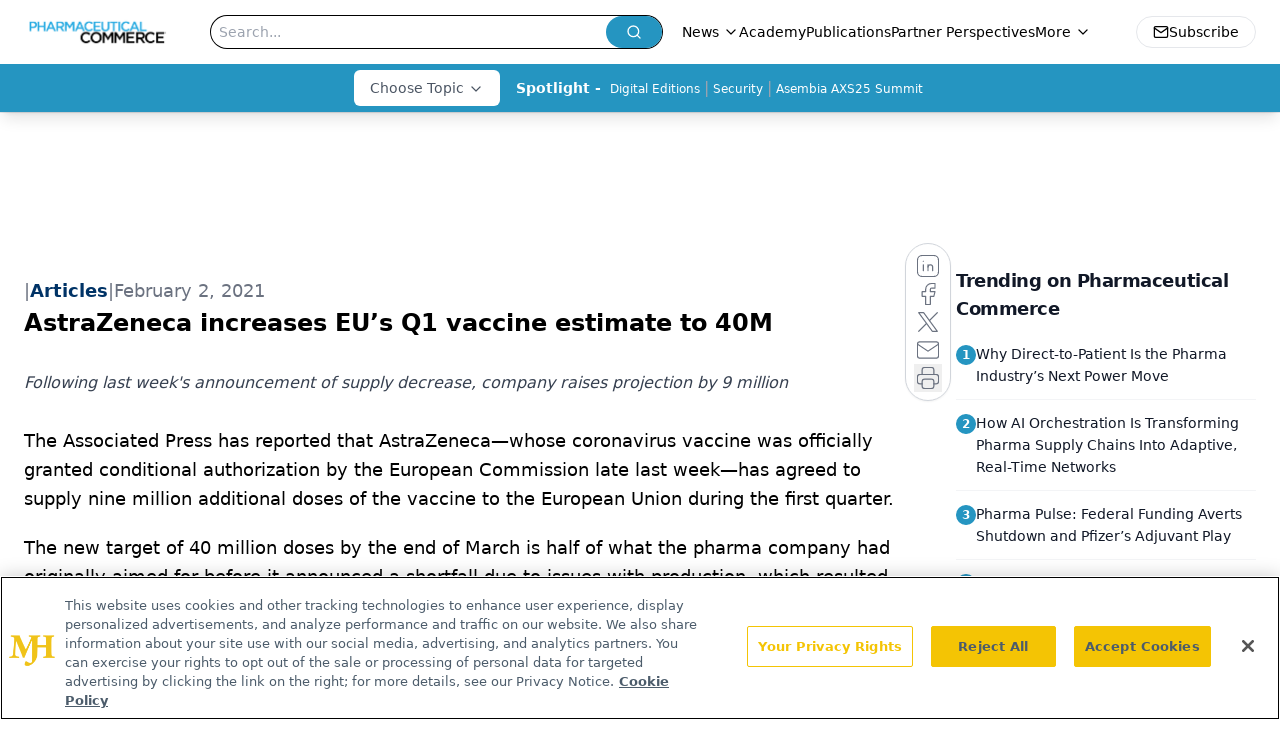

--- FILE ---
content_type: text/html; charset=utf-8
request_url: https://www.google.com/recaptcha/api2/aframe
body_size: 183
content:
<!DOCTYPE HTML><html><head><meta http-equiv="content-type" content="text/html; charset=UTF-8"></head><body><script nonce="vI_bd-FgN0bWOQLxyHWQvg">/** Anti-fraud and anti-abuse applications only. See google.com/recaptcha */ try{var clients={'sodar':'https://pagead2.googlesyndication.com/pagead/sodar?'};window.addEventListener("message",function(a){try{if(a.source===window.parent){var b=JSON.parse(a.data);var c=clients[b['id']];if(c){var d=document.createElement('img');d.src=c+b['params']+'&rc='+(localStorage.getItem("rc::a")?sessionStorage.getItem("rc::b"):"");window.document.body.appendChild(d);sessionStorage.setItem("rc::e",parseInt(sessionStorage.getItem("rc::e")||0)+1);localStorage.setItem("rc::h",'1769381741160');}}}catch(b){}});window.parent.postMessage("_grecaptcha_ready", "*");}catch(b){}</script></body></html>

--- FILE ---
content_type: application/javascript
request_url: https://api.lightboxcdn.com/z9gd/43405/www.pharmaceuticalcommerce.com/jsonp/z?cb=1769381727382&dre=l&callback=jQuery112409266244367856569_1769381727361&_=1769381727362
body_size: 1023
content:
jQuery112409266244367856569_1769381727361({"dre":"l","response":"[base64].MIAJIwGRQSlefwaCCUiJtCA-DiVfTaCDaMrzTQSC4wXqNcRSWQtAQQLgiAC0IGwXBkEQQoCE7K4.[base64].5d43m.AD90z3H7QyGnW92Pg2I45UZ.b9wAWCg0DF3hEg7WiEDZNmO45QLqMgwB2YQ4KyrwgAAvtgeA6BoGivAQ8DWjoMjIUAA","success":true});